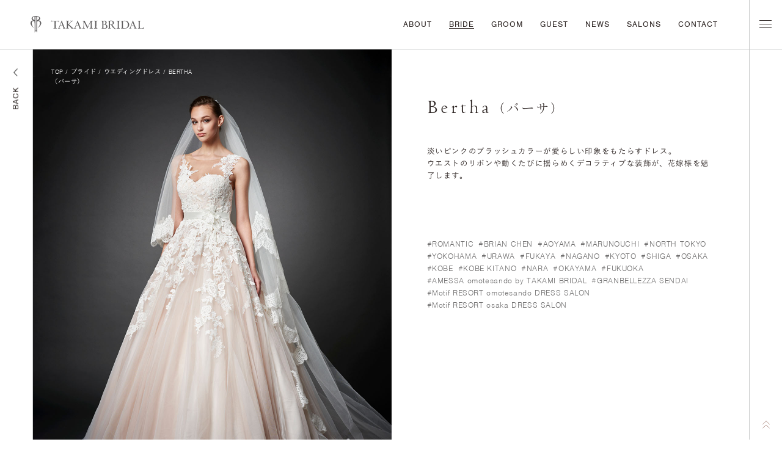

--- FILE ---
content_type: text/html; charset=UTF-8
request_url: https://dress.takami-bridal.com/bride/wedding/detail/9250/
body_size: 15363
content:
<!DOCTYPE html>
<html lang="ja">

<head>
	
<script async src="https://www.googletagmanager.com/gtag/js?id=UA-12332436-1"></script>
<script>
    window.dataLayer = window.dataLayer || [];
    function gtag(){dataLayer.push(arguments);}
    gtag('js', new Date());
    gtag('config', 'UA-12332436-1');
</script>

<!-- Google Tag Manager 20220725-->
<script>(function(w,d,s,l,i){w[l]=w[l]||[];w[l].push({'gtm.start':
new Date().getTime(),event:'gtm.js'});var f=d.getElementsByTagName(s)[0],
j=d.createElement(s),dl=l!='dataLayer'?'&l='+l:'';j.async=true;j.src=
'https://www.googletagmanager.com/gtm.js?id='+i+dl;f.parentNode.insertBefore(j,f);
})(window,document,'script','dataLayer','GTM-PWTK7RC');</script>
<!-- End Google Tag Manager -->
  <meta charset="UTF-8">
  <meta http-equiv="X-UA-Compatible" content="IE=edge">
  <meta name="viewport" content="width=device-width,initial-scale=1.0,minimum-scale=1.0,user-scalable=no">
  <meta name="format-detection" content="telephone=no">
  <title>Bertha（バーサ） | ブライド | TAKAMI BRIDAL | ウエディングドレス・和装・タキシードのレンタル</title>
  <meta name="description" content="淡いピンクのブラッシュカラーが愛らしい印象をもたらすドレス。ウエストのリボンや動くたびに揺らめくデコラティブな装飾が、花嫁様を魅了します。">
  <!-- meta OG -->
  <meta name="twitter:card" content="summary_large_image">
  <meta name="twitter:title" content="Bertha（バーサ） | ブライド | TAKAMI BRIDAL | ウエディングドレス・和装・タキシードのレンタル">
  <meta name="twitter:description" content="淡いピンクのブラッシュカラーが愛らしい印象をもたらすドレス。ウエストのリボンや動くたびに揺らめくデコラティブな装飾が、花嫁様を魅了します。">
  <meta name="twitter:image" content="https://dress.takami-bridal.com/pw6/wp-content/uploads/2025/09/marronnier_1.jpg">
  <meta property="og:type" content="website">
  <meta property="og:title" content="Bertha（バーサ） | ブライド | TAKAMI BRIDAL | ウエディングドレス・和装・タキシードのレンタル">
  <meta property="og:description" content="淡いピンクのブラッシュカラーが愛らしい印象をもたらすドレス。ウエストのリボンや動くたびに揺らめくデコラティブな装飾が、花嫁様を魅了します。">
  <meta property="og:url" content="https://dress.takami-bridal.com/bride/wedding/detail/9250/">
  <meta property="og:image" content="https://dress.takami-bridal.com/pw6/wp-content/uploads/2025/09/marronnier_1.jpg">
  <meta property="og:locale" content="ja_JP">

  <link rel="shortcut icon" href="/assets/img/favicon.ico" type="image/x-icon">
  <link rel="icon" href="/assets/img/favicon.ico" type="image/x-icon">
  <link rel="apple-touch-icon" sizes="180x180" href="/assets/img/apple-touch-icon.png">

  <link rel="stylesheet" href="https://morisawafonts.net/c/01K4XRF81TXRC0WD637ECD2CS5/mf.css">
  <link rel="stylesheet" href="/assets/css/base.css">
  <link rel="stylesheet" href="/assets/css/swiper.min.css">
  <link rel="stylesheet" type="text/css" href="/assets/css/MyFontsWebfontsKit.css">
  <link rel="stylesheet" href="/assets/css/common.css">
  <link rel="stylesheet" href="/assets/css/detail.css">
  <script src="/assets/js/lib.js"></script>
  <script src="/assets/js/common.js"></script>
  <script src="/assets/js/detail.js"></script>
  <script type="application/ld+json">
    {
      "@context": "https://schema.org",
      "@type": "BreadcrumbList",
      "itemListElement": [{
        "@type": "ListItem",
        "position": 1,
        "name": "ブライド",
        "item": "http://takami2020.essentialsinc.com/bride"
      },{
        "@type": "ListItem",
        "position": 2,
        "name": "ROMANTIC",
        "item": "http://takami2020.essentialsinc.com/bride/romantic"
      },{
        "@type": "ListItem",
        "position": 3,
        "name": "detail"
      }]
    }
  </script>
</head>

<body class="detail bride-wedding-list">
<!--linotype-didot-->
  <script>
    (function(d) {
      var config = {
        kitId: 'gjp4yzy',
        scriptTimeout: 3000,
        async: true
      },
      h=d.documentElement,t=setTimeout(function(){h.className=h.className.replace(/\bwf-loading\b/g,"")+" wf-inactive";},config.scriptTimeout),tk=d.createElement("script"),f=false,s=d.getElementsByTagName("script")[0],a;h.className+=" wf-loading";tk.src='https://use.typekit.net/'+config.kitId+'.js';tk.async=true;tk.onload=tk.onreadystatechange=function(){a=this.readyState;if(f||a&&a!="complete"&&a!="loaded")return;f=true;clearTimeout(t);try{Typekit.load(config)}catch(e){}};s.parentNode.insertBefore(tk,s)
    })(document);
  </script>
<header>
  <div class="inner">
    <div class="box-logo">
      <a href="/"><svg xmlns="http://www.w3.org/2000/svg" width="190" height="28" viewBox="0 0 190 28"><g id="logo" transform="matrix(1, 0, 0, 1, -472.014, -755.564)"><g id="グループ_15" data-name="グループ 15"><g id="グループ_13" data-name="グループ 13"><path id="パス_26" data-name="パス 26" d="M483.975,775.745l-.084.042A.366.366,0,0,0,483.975,775.745Zm4.846-11.4a4.016,4.016,0,0,0-3.121-1.557,5.638,5.638,0,0,0,1.941-1.637,2.9,2.9,0,0,0,.422-1.613,3.72,3.72,0,0,0-1.335-2.529,9.826,9.826,0,0,0-5.763-1.446H480.9a9.833,9.833,0,0,0-5.763,1.446,3.718,3.718,0,0,0-1.334,2.529,2.9,2.9,0,0,0,.422,1.613,5.613,5.613,0,0,0,1.941,1.637,4.013,4.013,0,0,0-3.121,1.557,5.116,5.116,0,0,0-.753,4.808,8.9,8.9,0,0,0,.757,1.674,17.574,17.574,0,0,0,1.835,2.382,22.382,22.382,0,0,0,1.918,1.727,11.494,11.494,0,0,0,1.087.808s-.568-.669-1.035-1.275a15.643,15.643,0,0,1-1.67-2.51,9.959,9.959,0,0,1-1.178-4.089,5.819,5.819,0,0,1,.286-1.921,2.66,2.66,0,0,1,1.028-1.521,2.462,2.462,0,0,1,2.475-.347c.779.419.969.749.969,2.259,0,.93.039,1.859.04,2.62V775.1s0,7.978,0,8.465a11.955,11.955,0,0,1,.574-1.318,3.6,3.6,0,0,1,1.048-1.294v.015a.818.818,0,0,1,1,0v-.015a3.583,3.583,0,0,1,1.048,1.294,11.23,11.23,0,0,1,.574,1.318c0-.487,0-8.465,0-8.465v-4.361l0-1.6v-.179c0-.761.04-1.69.04-2.62,0-1.511.19-1.841.969-2.259a2.464,2.464,0,0,1,2.476.347,2.663,2.663,0,0,1,1.027,1.521,5.785,5.785,0,0,1,.286,1.921,9.955,9.955,0,0,1-1.177,4.089,15.762,15.762,0,0,1-1.672,2.51c-.465.606-1.034,1.275-1.034,1.275a11.53,11.53,0,0,0,1.086-.808,22.343,22.343,0,0,0,1.921-1.727,17.817,17.817,0,0,0,1.834-2.382,8.811,8.811,0,0,0,.757-1.674A5.12,5.12,0,0,0,488.822,764.346Zm-12.218-3.17a2.463,2.463,0,0,1-1.009-2.5c.224-.964.855-1.656,2.638-1.833.345-.034.544.062.544.819,0,.539,0,5.044,0,5.044A14.605,14.605,0,0,0,476.6,761.176ZM481.7,779.2s-.031.8-.63.906h-.015a.264.264,0,0,1-.047.005.293.293,0,0,1-.048,0l-.021,0a.059.059,0,0,1-.021,0,.293.293,0,0,1-.048,0,.312.312,0,0,1-.048-.005H480.8c-.6-.1-.631-.906-.631-.906l-.017-.92-.016-19.937a2.559,2.559,0,0,1,.3-1.336l.015-.018a.6.6,0,0,1,.956,0l.016.021a2.533,2.533,0,0,1,.3,1.333l-.015,19.937Zm3.57-18.019a14.613,14.613,0,0,0-2.178,1.535s.005-4.505.005-5.044c0-.757.2-.852.543-.819,1.784.176,2.416.868,2.637,1.833A2.458,2.458,0,0,1,485.266,761.176Zm-1.291,14.569h0Zm-6.082,0a.321.321,0,0,0,.087.042Zm0,0Z" fill="#5f5d5e"/></g><g id="グループ_14" data-name="グループ 14"><path id="パス_27" data-name="パス 27" d="M519.661,763.273l.18.233a6.9,6.9,0,0,0-.481,1.478q-.153.757-.3.758a.556.556,0,0,1-.185-.027c-.052-.017-.079-.036-.079-.058a.152.152,0,0,1,.011-.038.126.126,0,0,0,.011-.047,1.711,1.711,0,0,1,.032-.2,1.47,1.47,0,0,0,.031-.28c0-.339-.223-.572-.67-.7a10.55,10.55,0,0,0-2.463-.19q-.487,0-1.477.074a.451.451,0,0,0-.117.011q-.062,1.3-.1,2.574t-.031,2.523q0,3.633.058,4.833a4.268,4.268,0,0,0,.216,1.462.946.946,0,0,0,.544.345,3.778,3.778,0,0,0,1.017.11.321.321,0,0,1,.19.038c.028.024.042.083.042.175a1.131,1.131,0,0,1-.02.238c-.015.061-.036.09-.064.09-.076,0-.393-.026-.949-.074s-1.066-.074-1.53-.074q-1.3,0-2.744.116c-.245.022-.4.032-.464.032a.246.246,0,0,1-.158-.032.161.161,0,0,1-.032-.116c0-.2.268-.35.8-.435a3.794,3.794,0,0,0,.981-.233,3.451,3.451,0,0,0,.233-1.468q.062-1.3.063-5.506,0-1.727-.043-2.9a14.9,14.9,0,0,0-.115-1.61c-.381-.043-.744-.074-1.093-.1s-.688-.032-1.019-.032a11.109,11.109,0,0,0-1.977.133,1.516,1.516,0,0,0-.924.428,2.261,2.261,0,0,0-.269.514c-.087.222-.157.334-.205.334a.48.48,0,0,1-.212-.047c-.063-.032-.094-.069-.094-.112a6.521,6.521,0,0,1,.3-.689,7.872,7.872,0,0,0,.48-1.325.63.63,0,0,1,.09-.206.317.317,0,0,1,.131-.016,1.351,1.351,0,0,1,.253.021,2.47,2.47,0,0,1,.264.074,4.2,4.2,0,0,0,1.172.18q.865.053,3.819.053,4.01,0,5.408-.069T519.661,763.273Z" fill="#5f5d5e"/><path id="パス_28" data-name="パス 28" d="M527.03,775.09l-1.013-2.84a.4.4,0,0,0-.142-.2.552.552,0,0,0-.291-.058h-3.935a.514.514,0,0,0-.3.063.638.638,0,0,0-.153.255l-.886,2.437c-.035.128-.066.249-.09.366a1.533,1.533,0,0,0-.038.3c0,.383.281.646.845.794s.845.269.845.361a.087.087,0,0,1-.038.085.454.454,0,0,1-.184.022q-.2,0-.934-.063c-.489-.043-.909-.065-1.261-.065a7.981,7.981,0,0,0-1.012.065c-.338.042-.513.063-.528.063a.3.3,0,0,1-.147-.027.109.109,0,0,1-.042-.1c0-.092.083-.163.252-.217a1.89,1.89,0,0,0,.412-.175q.7-.317,2.449-4.8.348-.9.538-1.39.959-2.458,1.572-4.095t.717-2.041c.007-.035.021-.088.042-.159q.127-.454.391-.455.326,0,.453.529c.056.226.106.421.148.583q.221.731,1.267,3.381t2.628,6.5a8.085,8.085,0,0,0,.685,1.4,1.828,1.828,0,0,0,.591.545,2.414,2.414,0,0,0,.316.032c.219.013.327.059.327.137a.58.58,0,0,1-.047.26.14.14,0,0,1-.122.09c-.02,0-.087-.007-.2-.022a14.712,14.712,0,0,0-1.752-.106q-.527,0-1.177.032t-.764.032a.312.312,0,0,0-.117.031.324.324,0,0,1-.1.032.122.122,0,0,1-.1-.043.249.249,0,0,1-.032-.148c0-.113.174-.217.523-.312s.521-.273.521-.535a1.248,1.248,0,0,0-.026-.24A2.448,2.448,0,0,0,527.03,775.09Zm-3.3-8.521c-.007-.013-.013-.032-.021-.053-.063-.128-.113-.191-.147-.191a.131.131,0,0,0-.1.042.476.476,0,0,0-.084.139l-1.7,4.525a.865.865,0,0,0-.052.132.381.381,0,0,0-.021.112c.007.057.019.092.038.105a.411.411,0,0,0,.184.022h3.63a.121.121,0,0,0,.147-.148.424.424,0,0,0-.016-.112.549.549,0,0,0-.047-.121Z" fill="#5f5d5e"/><path id="パス_29" data-name="パス 29" d="M535.974,769.409l4.02,3.6q.674.592,1.8,1.637t1.508,1.318a3.428,3.428,0,0,0,.475.224c.156.057.232.135.232.233a.467.467,0,0,1-.031.175c-.021.052-.046.079-.074.079s-.054,0-.117-.011a8.594,8.594,0,0,0-1.467-.117,19.849,19.849,0,0,0-2.047.106,1.947,1.947,0,0,1-.2.022.179.179,0,0,1-.142-.054.233.233,0,0,1-.047-.158c0-.1.141-.175.422-.229s.422-.143.422-.271c0-.035-.083-.137-.248-.307s-.371-.364-.618-.583q-1.814-1.642-3.287-2.93t-1.6-1.372l-.106-.085-.011-.011a.122.122,0,0,0-.1-.054.084.084,0,0,0-.068.038.152.152,0,0,0-.026.09v.17c0,.12,0,.469-.011,1.044s-.011,1.091-.011,1.542v.657a5.944,5.944,0,0,0,.09,1.325.814.814,0,0,0,.353.477,2.189,2.189,0,0,0,.665.3q.37.1.37.238a.232.232,0,0,1-.043.137.2.2,0,0,1-.137.032c-.028,0-.113-.007-.253-.022q-1.086-.105-2.142-.106c-.386,0-.807.022-1.26.065s-.713.063-.776.063a.2.2,0,0,1-.153-.043.227.227,0,0,1-.036-.148c0-.127.172-.226.516-.3a1.7,1.7,0,0,0,.654-.224,10.946,10.946,0,0,0,.259-2.675q.078-2.315.079-7.264v-.763a3.726,3.726,0,0,0-.084-.975.753.753,0,0,0-.306-.413,1.362,1.362,0,0,0-.57-.207c-.24-.038-.359-.1-.359-.186a.172.172,0,0,1,.059-.148.359.359,0,0,1,.205-.042c.035,0,.143.007.327.022q1.329.105,2.617.1a7.835,7.835,0,0,0,1.361-.116c.064-.007.106-.011.127-.011a.1.1,0,0,1,.1.069.513.513,0,0,1,.031.207c0,.092-.194.2-.586.323a2.021,2.021,0,0,0-.753.354,1.43,1.43,0,0,0-.158.462,7.207,7.207,0,0,0-.075.98q-.03,1.218-.052,2.284c-.013.71-.021,1.246-.021,1.605l.032.117a.319.319,0,0,0,.011.112.036.036,0,0,0,.031.015.206.206,0,0,0,.079-.02.241.241,0,0,0,.07-.043l3.524-3.6a10.882,10.882,0,0,0,1.012-1.118,1.143,1.143,0,0,0,.264-.621c0-.19-.181-.341-.543-.45s-.544-.207-.544-.292a.588.588,0,0,1,.054-.291.18.18,0,0,1,.169-.09h.358a2.727,2.727,0,0,1,.454.063,2.6,2.6,0,0,0,.485.063c.273,0,.673-.02,1.2-.063s.909-.063,1.156-.063a.1.1,0,0,1,.1.069.514.514,0,0,1,.031.207c0,.063-.074.122-.221.179a3.053,3.053,0,0,0-.295.128,2.917,2.917,0,0,0-.956.493,15.807,15.807,0,0,0-1.535,1.394Z" fill="#5f5d5e"/><path id="パス_30" data-name="パス 30" d="M553.7,775.09l-1.012-2.84a.405.405,0,0,0-.142-.2.553.553,0,0,0-.291-.058h-3.936a.509.509,0,0,0-.3.063.608.608,0,0,0-.153.255l-.886,2.437c-.036.128-.066.249-.09.366a1.445,1.445,0,0,0-.037.3c0,.383.281.646.845.794s.843.269.843.361a.089.089,0,0,1-.036.085.462.462,0,0,1-.185.022q-.2,0-.934-.063c-.488-.043-.909-.065-1.26-.065a8,8,0,0,0-1.013.065c-.338.042-.513.063-.527.063a.294.294,0,0,1-.147-.027.11.11,0,0,1-.043-.1c0-.092.084-.163.253-.217a1.918,1.918,0,0,0,.411-.175q.7-.317,2.448-4.8.348-.9.539-1.39.959-2.458,1.571-4.095t.717-2.041c.008-.035.021-.088.043-.159q.127-.454.39-.455.328,0,.454.529c.056.226.1.421.147.583q.221.731,1.267,3.381t2.626,6.5a8.061,8.061,0,0,0,.686,1.4,1.827,1.827,0,0,0,.591.545,2.386,2.386,0,0,0,.316.032c.217.013.327.059.327.137a.56.56,0,0,1-.048.26.138.138,0,0,1-.121.09c-.021,0-.088-.007-.2-.022a14.689,14.689,0,0,0-1.751-.106c-.353,0-.744.011-1.177.032s-.688.032-.764.032a.307.307,0,0,0-.117.031.351.351,0,0,1-.1.032.124.124,0,0,1-.106-.043.261.261,0,0,1-.031-.148c0-.113.174-.217.521-.312s.523-.273.523-.535a1.262,1.262,0,0,0-.027-.24A2.255,2.255,0,0,0,553.7,775.09Zm-3.3-8.521a.427.427,0,0,1-.021-.053c-.063-.128-.113-.191-.147-.191a.129.129,0,0,0-.1.042.478.478,0,0,0-.084.139l-1.7,4.525a.876.876,0,0,0-.054.132.42.42,0,0,0-.02.112.165.165,0,0,0,.036.105.414.414,0,0,0,.185.022h3.63a.121.121,0,0,0,.147-.148.424.424,0,0,0-.016-.112.72.72,0,0,0-.047-.121Z" fill="#5f5d5e"/><path id="パス_31" data-name="パス 31" d="M562.516,763.358a53.856,53.856,0,0,0,3.165,6.656q.792,1.452,1.172,2.193c.1.184.212.413.338.689q.3.594.381.594a9.226,9.226,0,0,0,1.1-1.872q.981-1.87,4.179-8.261c.169.028.345.05.528.063s.432.022.748.022q.835,0,1.689-.074c.1-.007.162-.011.189-.011a.273.273,0,0,1,.174.047.176.176,0,0,1,.059.144.32.32,0,0,1-.074.238.317.317,0,0,1-.223.069,1.691,1.691,0,0,0-1.382.43,5.892,5.892,0,0,0-.327,2.634q0,4.556.137,6.486a5.852,5.852,0,0,0,.465,2.385,1.768,1.768,0,0,0,.807.255c.4.057.6.176.6.36a.342.342,0,0,1-.054.2.159.159,0,0,1-.137.079c-.05,0-.154-.007-.316-.022a16.456,16.456,0,0,0-1.8-.106q-1.371,0-2.859.106c-.219.015-.351.022-.4.022a.16.16,0,0,1-.138-.047.387.387,0,0,1-.031-.186c0-.113.137-.179.412-.2a2.6,2.6,0,0,0,.791-.175,1.427,1.427,0,0,0,.717-.816,7.068,7.068,0,0,0,.19-2.024v-2.852q0-.826-.016-2t-.047-2.724l-.085-.022q-1.488,2.7-2.707,5.119t-1.873,3.953q-.253.572-.507,1.282c-.147.417-.275.626-.379.626s-.2-.167-.306-.5c-.141-.438-.294-.844-.454-1.219s-.582-1.271-1.3-2.708-1.835-3.623-3.339-6.556l-.106.022q-.191,2.248-.28,4.287t-.09,3.693v.2a4.455,4.455,0,0,0,.212,1.78,1.059,1.059,0,0,0,.8.455c.169.057.366.117.591.18.253.071.379.163.379.276a.149.149,0,0,1-.036.116.208.208,0,0,1-.133.032q-.052,0-.834-.063t-1.519-.065c-.485,0-.979.022-1.477.065s-.756.063-.771.063-.034-.005-.036-.016a.923.923,0,0,1-.016-.132q0-.192.627-.377a3.523,3.523,0,0,0,.956-.408,6.728,6.728,0,0,0,.58-2.968q.01-.255.02-.392.117-1.684.18-3.184t.063-2.527a6.052,6.052,0,0,0-.227-1.977,1.468,1.468,0,0,0-.786-.843,3.656,3.656,0,0,0-.924-.206q-.491-.048-.491-.166a.106.106,0,0,1,.043-.1.457.457,0,0,1,.2-.027c.035,0,.13,0,.286.011q1.1.075,2.11.074.338,0,1.255-.063C562.323,763.364,562.438,763.358,562.516,763.358Z" fill="#5f5d5e"/><path id="パス_32" data-name="パス 32" d="M583.541,763.294a.594.594,0,0,1,.243.027c.028.018.043.058.043.121,0,.128-.18.225-.539.292a1.668,1.668,0,0,0-.8.333,3.054,3.054,0,0,0-.406,1.691q-.111,1.436-.111,5.474,0,.509-.011,1.278t-.011,1.044a7.3,7.3,0,0,0,.18,1.977q.179.545.634.545a2.878,2.878,0,0,1,.9.079.314.314,0,0,1,.165.314.242.242,0,0,1-.043.168.307.307,0,0,1-.2.043h-.106q-.275,0-1.235-.063t-1.635-.065c-.323,0-.748.022-1.271.065s-.9.063-1.114.063a.116.116,0,0,1-.1-.038.312.312,0,0,1-.031-.174.536.536,0,0,1,.063-.314.24.24,0,0,1,.2-.079,3.866,3.866,0,0,0,1.013-.1.772.772,0,0,0,.475-.314,3.432,3.432,0,0,0,.243-1.208q.064-.858.063-3.529v-.955q0-3.708-.121-4.688a1.906,1.906,0,0,0-.428-1.215,1.842,1.842,0,0,0-.9-.238c-.4-.024-.606-.1-.606-.217a.372.372,0,0,1,.063-.238.24.24,0,0,1,.2-.079h.106a10.024,10.024,0,0,1,1.055.085,10.121,10.121,0,0,0,1.109.085q.664,0,1.64-.085T583.541,763.294Z" fill="#5f5d5e"/><path id="パス_33" data-name="パス 33" d="M595.212,763.294a4.652,4.652,0,0,1,2.953.854,2.73,2.73,0,0,1,1.087,2.262,2.614,2.614,0,0,1-.527,1.654,3.555,3.555,0,0,1-1.583,1.081,1.283,1.283,0,0,1-.295.085c-.134.035-.2.074-.2.116s.126.071.379.128a6.062,6.062,0,0,1,.654.179,4.6,4.6,0,0,1,2.164,1.379,3.225,3.225,0,0,1,.771,2.13,3.056,3.056,0,0,1-1.261,2.56,5.487,5.487,0,0,1-3.4.959q-.348,0-1.287-.063t-1.5-.065a20.766,20.766,0,0,0-2.142.106c-.106.015-.169.022-.19.022a.273.273,0,0,1-.169-.032.129.129,0,0,1-.032-.1c0-.1.106-.183.318-.233a2.5,2.5,0,0,0,.568-.2.757.757,0,0,0,.35-.567,14.231,14.231,0,0,0,.083-2.02V768a24.8,24.8,0,0,0-.11-2.995,1.469,1.469,0,0,0-.406-.939,1.3,1.3,0,0,0-.58-.233c-.26-.048-.39-.1-.39-.159a.914.914,0,0,1,.036-.26c.024-.081.055-.121.09-.121a.617.617,0,0,1,.137.032,4.549,4.549,0,0,0,1.288.179q.631,0,1.7-.105C594.432,763.329,594.931,763.294,595.212,763.294Zm-1.446,5.966c.056,0,.133,0,.227.011s.164.011.206.011a3.654,3.654,0,0,0,2.358-.652,2.354,2.354,0,0,0,.8-1.934,2.893,2.893,0,0,0-.717-2.041,2.437,2.437,0,0,0-1.878-.778q-.686,0-.838.185a2.149,2.149,0,0,0-.154,1.076v4.123Zm0,.594v1.07q0,1.919.038,3.184a10.52,10.52,0,0,0,.09,1.437.666.666,0,0,0,.453.423,4.222,4.222,0,0,0,3.476-.65,2.806,2.806,0,0,0,.85-2.179,3.116,3.116,0,0,0-1.018-2.459,4.049,4.049,0,0,0-2.78-.9c-.19,0-.377.005-.56.016S593.949,769.826,593.766,769.854Z" fill="#5f5d5e"/><path id="パス_34" data-name="パス 34" d="M608.656,770.035a31.44,31.44,0,0,0,2.617,3.975,10.167,10.167,0,0,0,2.4,2.3,2.93,2.93,0,0,0,.933.424c.3.071.449.156.449.255a.162.162,0,0,1-.048.128.213.213,0,0,1-.142.042h-.137c-.028,0-.091,0-.19.011s-.186.011-.264.011a5.539,5.539,0,0,1-3.715-1.659,20.729,20.729,0,0,1-3.8-5.2h-.57c-.176,0-.374-.008-.6-.026s-.465-.044-.733-.079c-.007.148-.013.382-.02.7s-.011.571-.011.747v.742a27.985,27.985,0,0,0,.084,2.8,1.451,1.451,0,0,0,.306.863,1.721,1.721,0,0,0,.7.224q.454.063.454.275a.338.338,0,0,1-.021.09c-.007.011-.028.016-.063.016l-.834-.063q-.823-.065-1.614-.065a12.854,12.854,0,0,0-1.847.128c-.084.013-.137.021-.158.021a.132.132,0,0,1-.1-.038.166.166,0,0,1-.032-.112c0-.112.082-.207.243-.285a3.606,3.606,0,0,0,.37-.191.756.756,0,0,0,.554-.513,7.257,7.257,0,0,0,.153-1.924v-5.119q0-2.84-.09-3.576c-.059-.491-.168-.79-.322-.9a1.511,1.511,0,0,0-.67-.186c-.312-.032-.469-.108-.469-.228a.333.333,0,0,1,.036-.186c.026-.032.09-.047.2-.047.028,0,.091,0,.19.009a9.673,9.673,0,0,0,1.15.074,17,17,0,0,0,1.8-.154,17.223,17.223,0,0,1,1.963-.153,5.3,5.3,0,0,1,3.361.991,3.16,3.16,0,0,1,1.26,2.612,3.018,3.018,0,0,1-.728,2.014A4.091,4.091,0,0,1,608.656,770.035Zm-3.81-.456a6.093,6.093,0,0,0,.744.139,5.811,5.811,0,0,0,.692.042,3.541,3.541,0,0,0,2.385-.72,2.573,2.573,0,0,0,.832-2.056,3.419,3.419,0,0,0-.827-2.347,2.627,2.627,0,0,0-2.052-.938,3.259,3.259,0,0,0-1.156.164.682.682,0,0,0-.48.471,12.55,12.55,0,0,0-.1,1.606Q604.848,767.258,604.847,769.578Z" fill="#5f5d5e"/><path id="パス_35" data-name="パス 35" d="M621.256,763.294a.6.6,0,0,1,.243.027c.028.018.042.058.042.121,0,.128-.18.225-.538.292a1.679,1.679,0,0,0-.8.333c-.2.17-.331.734-.406,1.691s-.11,2.782-.11,5.474q0,.509-.011,1.278t-.011,1.044a7.3,7.3,0,0,0,.18,1.977c.119.364.331.545.633.545a2.889,2.889,0,0,1,.9.079.316.316,0,0,1,.164.314.243.243,0,0,1-.042.168.312.312,0,0,1-.2.043h-.1q-.276,0-1.236-.063t-1.635-.065q-.485,0-1.271.065t-1.113.063a.116.116,0,0,1-.1-.038.3.3,0,0,1-.032-.174.534.534,0,0,1,.064-.314.24.24,0,0,1,.2-.079,3.88,3.88,0,0,0,1.013-.1.772.772,0,0,0,.475-.314,3.464,3.464,0,0,0,.243-1.208q.062-.858.063-3.529v-.955q0-3.708-.122-4.688a1.9,1.9,0,0,0-.426-1.215,1.842,1.842,0,0,0-.9-.238q-.607-.036-.607-.217a.371.371,0,0,1,.064-.238.24.24,0,0,1,.2-.079h.106a10.024,10.024,0,0,1,1.055.085,10.124,10.124,0,0,0,1.107.085q.666,0,1.641-.085T621.256,763.294Z" fill="#5f5d5e"/><path id="パス_36" data-name="パス 36" d="M625.157,763.612q.38,0,1.772-.159a21.469,21.469,0,0,1,2.4-.159,10.164,10.164,0,0,1,2.685.312,6.441,6.441,0,0,1,2.085,1,6.854,6.854,0,0,1,2.1,2.416,6.579,6.579,0,0,1,.733,3.063,5.966,5.966,0,0,1-2.178,4.717,8.244,8.244,0,0,1-5.577,1.876q-.623,0-1.768-.063t-1.672-.065c-.479,0-.977.022-1.5.065s-.8.063-.834.063a.272.272,0,0,1-.164-.032.185.185,0,0,1-.036-.137c.007-.128.141-.2.4-.228a1.376,1.376,0,0,0,.591-.164,1.464,1.464,0,0,0,.353-.9,19.469,19.469,0,0,0,.1-2.417q0-.444-.011-1.728t-.011-2.119q0-3.042-.1-3.816t-.375-.932a1.706,1.706,0,0,0-.586-.207c-.243-.046-.363-.129-.363-.249a.167.167,0,0,1,.074-.159.612.612,0,0,1,.275-.042h.148c.147,0,.381.011.7.031S624.974,763.612,625.157,763.612Zm1.287,5.861v1.367q0,2.151.038,3.233a5.261,5.261,0,0,0,.121,1.26q.159.329.954.547a7.312,7.312,0,0,0,1.9.217,4.986,4.986,0,0,0,3.931-1.637,6.435,6.435,0,0,0,1.451-4.425,6.269,6.269,0,0,0-1.61-4.457,5.485,5.485,0,0,0-4.2-1.722,6.7,6.7,0,0,0-1.551.164,1.433,1.433,0,0,0-.823.376,6.7,6.7,0,0,0-.143,1.5Q626.446,767.257,626.444,769.473Z" fill="#5f5d5e"/><path id="パス_37" data-name="パス 37" d="M646.086,775.09l-1.013-2.84a.389.389,0,0,0-.142-.2.552.552,0,0,0-.291-.058h-3.935a.517.517,0,0,0-.3.063.638.638,0,0,0-.153.255l-.886,2.437c-.035.128-.066.249-.09.366a1.538,1.538,0,0,0-.038.3c0,.383.282.646.845.794s.845.269.845.361a.087.087,0,0,1-.038.085.454.454,0,0,1-.184.022q-.2,0-.934-.063c-.489-.043-.909-.065-1.261-.065a7.98,7.98,0,0,0-1.012.065c-.338.042-.513.063-.527.063a.3.3,0,0,1-.149-.027.109.109,0,0,1-.042-.1c0-.092.083-.163.253-.217a1.9,1.9,0,0,0,.41-.175q.7-.317,2.449-4.8.348-.9.538-1.39.959-2.458,1.572-4.095t.717-2.041c.007-.035.021-.088.042-.159.084-.3.216-.455.391-.455q.326,0,.453.529c.056.226.106.421.147.583q.223.731,1.267,3.381t2.627,6.5a7.962,7.962,0,0,0,.686,1.4,1.81,1.81,0,0,0,.59.545,2.414,2.414,0,0,0,.316.032c.219.013.327.059.327.137a.58.58,0,0,1-.047.26.139.139,0,0,1-.121.09c-.021,0-.089-.007-.2-.022a14.71,14.71,0,0,0-1.752-.106q-.527,0-1.177.032t-.764.032a.3.3,0,0,0-.115.031.351.351,0,0,1-.1.032.124.124,0,0,1-.106-.043.249.249,0,0,1-.032-.148c0-.113.174-.217.523-.312s.521-.273.521-.535a1.248,1.248,0,0,0-.026-.24A2.458,2.458,0,0,0,646.086,775.09Zm-3.3-8.521c-.007-.013-.013-.032-.021-.053-.063-.128-.111-.191-.147-.191a.134.134,0,0,0-.1.042.48.48,0,0,0-.083.139l-1.7,4.525a1.039,1.039,0,0,0-.052.132.383.383,0,0,0-.021.112.163.163,0,0,0,.038.105.414.414,0,0,0,.185.022h3.629a.121.121,0,0,0,.149-.148.492.492,0,0,0-.016-.112.638.638,0,0,0-.048-.121Z" fill="#5f5d5e"/><path id="パス_38" data-name="パス 38" d="M661.275,776.68a8.128,8.128,0,0,0-.865-.1q-.5-.032-1.657-.032h-2.817q-1.774,0-3.735.106c-.311.015-.5.022-.58.022a.366.366,0,0,1-.206-.043.168.168,0,0,1-.058-.148c.007-.113.117-.19.327-.233a3.087,3.087,0,0,0,.538-.137.748.748,0,0,0,.5-.493,5.2,5.2,0,0,0,.131-1.458q0-.275-.009-1.128c-.008-.568-.011-1.054-.011-1.457q0-3.571-.079-5.347a8.733,8.733,0,0,0-.248-2.168.952.952,0,0,0-.655-.275c-.33-.043-.495-.089-.495-.139a.792.792,0,0,1,.036-.244c.019-.035.059-.052.122-.052.021,0,.087.007.2.021a13.376,13.376,0,0,0,1.677.105q1.1,0,2.353-.105c.2-.015.334-.021.39-.021h.063c.056,0,.093.012.107.038a.373.373,0,0,1,.02.153c0,.092-.159.164-.48.217a1.9,1.9,0,0,0-.8.3q-.233.065-.316.657a25.332,25.332,0,0,0-.086,2.693v.668q0,3.423.037,5.177a16.459,16.459,0,0,0,.111,2.071.594.594,0,0,0,.428.467,4.758,4.758,0,0,0,1.282.116,14.4,14.4,0,0,0,3.118-.3,2.8,2.8,0,0,0,1.63-.742,2.286,2.286,0,0,0,.3-.657c.08-.269.159-.4.237-.4a.341.341,0,0,1,.185.031.188.188,0,0,1,.038.139,4.679,4.679,0,0,1-.312,1.32Q661.391,776.213,661.275,776.68Z" fill="#5f5d5e"/></g></g></g></svg>
			<!--<img src="/assets/img/common/img-headerlogo-white.png" alt="TAKAMI BRIDAL SINCE 1923" class="logo-white"><img src="/assets/img/common/img-headerlogo-brown.png" alt="TAKAMI BRIDAL SINCE 1923" class="logo-brown">--></a>
    </div>
    <nav class="box-menu pc-only">
      <ul>
        <li><a href="/about/" class="animation-underline">ABOUT</a></li>
        <li>
          <a href="/bride/wedding/" class="animation-underline" data-submenu="box-bride">BRIDE</a>
        </li>
        <li><a href="/groom/" class="animation-underline" data-submenu="box-groom">GROOM</a></li>
        <li><a href="/guest/" class="animation-underline" data-submenu="box-guest">GUEST</a></li>
        <li><a href="/news/" class="animation-underline" >NEWS</a></li>
        <li><a href="/salons/directshop/" class="animation-underline" data-submenu="box-salon">SALONS</a></li>
        <li><a href="/contact/" class="animation-underline">CONTACT</a></li>
      </ul>
    </nav>
    <div class="box-menubutton">
      <div class="btn-menu">
        <a href="#">
          <div class="menu-inner">
            <span></span>
            <span></span>
            <span></span>
          </div>
        </a>
      </div>
    </div>
  </div>
</header>

<div id="box-common-drawer">
  <div id="btn-menu-close" class="btn-menu-close">
    <a href="#">
      <div class="menu-inner">
        <span></span>
        <span></span>
      </div>
    </a>
  </div>
  <div class="box-inner">
    <div class="box-top">
      <ul>
        <li><a href="/about/">ABOUT</a></li>
        <li class="submenu">
					<span class="open">+</span>
					<span class="close">-</span>
          <a href="#">BRIDE</a>
          <ul>
            <li><a href="/bride/wedding/">WEDDING DRESS</a></li>
            <li><a href="/bride/color/">COLOR DRESS</a></li>
            <li><a href="/bride/wasou/">WASOU</a></li>
            <li><a href="/bride/accessories/">ACCESSORIES</a></li>
            <li class="image"><img src="/assets/img/common/img-menu01.jpg" alt=""></li>
          </ul>
        </li>
        <li><a href="/groom/">GROOM</a></li>
        <li><a href="/guest/">GUEST</a></li>
        <li class="submenu">
					<span class="open">+</span>
					<span class="close">-</span>
          <a href="#">SERVICES</a>
          <ul>
            <li>
              <dl>
                <dt>PHOTO SERVICE</dt>
                <dd><a href="https://wedding.takami-photo.com/" target="_blank">PHOTO FOR WEDDING</a></dd>
                <dd><a href="https://lifestyle.wasou.salon/" target="_blank">PHOTO FOR LIFESTYLE</a></dd>
								<dd><a href="https://photowhite.jp/" target="_blank">PHOTO STUDIO</a></dd>
              </dl>
            </li>
            <li>
              <dl>
                <dt>WEDDING SERVICE</dt>
                <dd><span>WEDDING DESK <span >(式場紹介サービス)</span></dd>
                <dd><a href="https://dress.takami-bridal.com/special/desk/aoyama.php" target="_blank"><span>東京</span></a></dd>
                <dd><a href="https://dress.takami-bridal.com/special/desk/yokohama.php" target="_blank"><span>神奈川</span></a></dd>
                <dd><a href="https://dress.takami-bridal.com/special/desk/nagoya.php" target="_blank"><span>名古屋</span></a></dd>
                <dd><a href="https://dress.takami-bridal.com/special/desk/kyoto.php" target="_blank"><span>京都</span></a></dd>
                <dd><a href="https://dress.takami-bridal.com/special/desk/osaka.php" target="_blank"><span>大阪</span></a></dd>
                <dd><a href="https://dress.takami-bridal.com/special/desk/kobe.php" target="_blank"><span>神戸</span></a></dd>
                <dd><a href="https://dress.takami-bridal.com/special/desk/kyushu.php" target="_blank"><span>福岡</span></a></dd>
              </dl>
            </li>
            <li>
              <dl>
                <dt>JAPANESE STYLE</dt>
                <dd><a href="https://kyo-wakon.wasou.salon/" target="_blank">神社婚<span> (京都) </span></a></dd>
                <dd><a href="https://lifestyle.wasou.salon/" target="_blank">WASOU</a></dd>
              </dl>
            </li>
            <li>
              <dl>
                <dt>CHAPEL STYLE</dt>
								<dd><a href="https://www.le-anges.gr.jp/" target="_blank">南青山ル・アンジェ教会</a></dd>
								<dd><a href="https://www.anges-nagoya.com/" target="_blank">覚王山ル・アンジェ教会</a></dd>
								<dd><a href="https://www.anges-kyoto.com/" target="_blank">北山ル・アンジェ教会</a></dd>
								<dd><a href="https://www.northern-church.gr.jp/" target="_blank">京都ノーザンチャーチ北山教会</a></dd>
								<dd><a href="https://www.anges-akasaka.com/" target="_blank">赤坂ル・アンジェ教会</a></dd>
              </dl>
            </li>
            <li class="image"><img src="/assets/img/common/img-menu02.jpg" alt=""></li>
          </ul>
        </li>
        <li><a href="/news/">NEWS</a></li>
        <li class="submenu">
					<span class="open">+</span>
					<span class="close">-</span>
          <a href="#">SALONS</a>
          <ul>
            <li><a href="/salons/directshop/">DIRECT SHOP</a></li>
            <li><a href="/salons/inshop/">IN SHOP</a></li>
            <li class="image"><img src="/assets/img/common/img-menu03.jpg" alt=""></li>
          </ul>
        </li>
        <li><a href="/qa/">Q &amp; A</a></li>
        <li><a href="/contact/">CONTACT</a></li>
      </ul>
    </div>
    <div class="box-bottom">
      <p class="btn"><a href="/file/takamibridal_catalog.pdf" target="_blank">DOWNLOAD CATALOG</a></p>
    </div>
    <div class="box-sns">
      <ul>
        <li class="instagram"><p><a href="https://www.instagram.com/takamibridal_costume/" target="_blank"><span><img src="/assets/img/common/icon-instagram.svg" alt="INSTAGRAM"></span>INSTAGRAM</a></p></li>
        <li class="facebook"><p><a href="https://www.facebook.com/TAKAMIBRIDAL1923" target="_blank"><span><img src="/assets/img/common/icon-facebook.svg" alt="FACEBOOK"></span>FACEBOOK</a></p></li>
      </ul>
    </div>
  </div>
</div>
<div id="box-common-menu-cover"></div>

<nav id="side-menu" class="pc-only">
  <ul>
    <li>EXPLORE STYLE</li>
    <li><a href="/bride/wedding/romantic/"><span></span>ROMANTIC<span></span></a></li>
    <li><a href="/bride/wedding/classic/"><span></span>CLASSIC<span></span></a></li>
    <li><a href="/bride/wedding/playful/"><span></span>PLAYFUL<span></span></a></li>
  </ul>
</nav><div class="box-page-wrapper">
  <div class="box-breadcrumb-list">
	      <ol>
      <li>
        <a href="/">
          <span>TOP</span>
        </a>
      </li>
	            <li>
          <a href="/bride/">
            <span>ブライド</span>
          </a>
        </li>
	              <li>
          <a href="/bride/wedding/">
            <span>ウエディングドレス</span>
          </a>
        </li>
	              <li>
          <a href="/bride/wedding/detail/9250/">
            <span>BERTHA（バーサ）</span>
          </a>
        </li>
	          </ol>
  </div>
  <section id="bride-detail">
    <div class="box-inner">
      <p class="txt-link"><a href="javascript:history.back();">BACK<img src="/assets/img/detail/icon-back.svg" alt=""></a></p>
      <div class="box-top">
        <div class="box-left">
          <div class="slider-inner">
            <ul class="swiper-wrapper">
                <li class="swiper-slide animation animation-masking">
    <div class="box-image img-zoom">
      <img loading="lazy" src="https://dress.takami-bridal.com/pw6/wp-content/uploads/2020/11/Bertha_1.jpg" alt="Bertha（バーサ）">
    </div>
  </li>  <li class="swiper-slide animation animation-masking">
    <div class="box-image img-zoom">
      <img loading="lazy" src="https://dress.takami-bridal.com/pw6/wp-content/uploads/2020/11/Bertha_2.jpg" alt="Bertha（バーサ）">
    </div>
  </li>  <li class="swiper-slide animation animation-masking">
    <div class="box-image img-zoom">
      <img loading="lazy" src="https://dress.takami-bridal.com/pw6/wp-content/uploads/2020/11/Bertha_3.jpg" alt="Bertha（バーサ）">
    </div>
  </li><!--              <li class="swiper-slide">-->
<!--                <div class="box-image animation animation-masking">-->
<!--                  <img class="lazyload" data-src="/assets/img/detail/img-detail01.jpg" alt="">-->
<!--                </div>-->
<!--              </li>-->
<!--              <li class="swiper-slide">-->
<!--                <div class="box-image animation animation-masking">-->
<!--                  <img class="lazyload" data-src="/assets/img/detail/img-detail02.jpg" alt="">-->
<!--                </div>-->
<!--              </li>-->
<!--              <li class="swiper-slide">-->
<!--                <div class="box-image animation animation-masking">-->
<!--                  <img class="lazyload" data-src="/assets/img/detail/img-detail03.jpg" alt="">-->
<!--                </div>-->
<!--              </li>-->
<!--              <li class="swiper-slide">-->
<!--                <div class="box-image animation animation-masking">-->
<!--                  <img class="lazyload" data-src="/assets/img/detail/img-detail04.jpg" alt="">-->
<!--                </div>-->
<!--              </li>-->
            </ul>
            <div class="swiper-pagination"></div>
          </div>
        </div>
        <div class="box-right">
<!--          <h1>TAKAMI BRIDAL</h1>-->
          <h1 class="animation animation-masking">Bertha（バーサ）</h1>
          <p class="box-description animation animation-masking">
            淡いピンクのブラッシュカラーが愛らしい印象をもたらすドレス。<br>ウエストのリボンや動くたびに揺らめくデコラティブな装飾が、花嫁様を魅了します。<br><!--            トップを埋め尽くす贅沢なインド刺繍がラグジュアリーな輝きを放つドレス。<br>チュールを一枚一枚花びらのように見立てた立体感のあるフリルの装飾をスカート全体に施し、クチュール感溢れる一着に仕上げました。惜しげもなく散りばめられたビーズとスカートの華やかさは圧倒的な存在感で会場の視線を釘付けにします。-->
          </p>
          <div  class="box-material animation animation-masking">
            <div class="box-row">
<!--              <div class="box-cell">Colour</div><div class="box-cell">アイボリー</div>-->
              <div class="box-cell"></div><div class="box-cell"></div>
            </div>
            <div class="box-row">
<!--              <div class="box-cell">Silhouette</div><div class="box-cell">Aライン</div>-->
              <div class="box-cell"></div><div class="box-cell"></div>
            </div>
            <div class="box-row">
<!--              <div class="box-cell">Material</div><div class="box-cell">インド刺繍<br>チュール</div>-->
              <div class="box-cell"></div><div class="box-cell"></div>
            </div>
          </div>
          <div class="box-bottomwrap">
            <div class="box-hash animation animation-masking">
              <a href="/bride/wedding/romantic/">#ROMANTIC</a><a href="/bride/wedding/?brand=brian-chen">#BRIAN CHEN</a><a href="/bride/wedding/?shop=aoyama">#AOYAMA</a><a href="/bride/wedding/?shop=marunouchi">#MARUNOUCHI</a><a href="/bride/wedding/?shop=north-tokyo">#NORTH TOKYO</a><a href="/bride/wedding/?shop=yokohama">#YOKOHAMA</a><a href="/bride/wedding/?shop=urawa">#URAWA</a><a href="/bride/wedding/?shop=fukaya">#FUKAYA</a><a href="/bride/wedding/?shop=nagano">#NAGANO</a><a href="/bride/wedding/?shop=kyoto">#KYOTO</a><a href="/bride/wedding/?shop=shiga">#SHIGA</a><a href="/bride/wedding/?shop=osaka">#OSAKA</a><a href="/bride/wedding/?shop=kobe">#KOBE</a><a href="/bride/wedding/?shop=kobe-kitano">#KOBE KITANO</a><a href="/bride/wedding/?shop=nara">#NARA</a><a href="/bride/wedding/?shop=okayama">#OKAYAMA</a><a href="/bride/wedding/?shop=fukuoka">#FUKUOKA</a><a href="/bride/wedding/?shop=amessa-omotesando-by-takami-bridal">#AMESSA omotesando by TAKAMI BRIDAL</a><a href="/bride/wedding/?shop=granbellezza-produced-by-takami-bridal">#GRANBELLEZZA SENDAI</a><a href="/bride/wedding/?shop=motif-resort-omotesando-dress-salon">#Motif RESORT omotesando DRESS SALON</a><a href="/bride/wedding/?shop=motif-resort-osaka-dress-salon">#Motif RESORT osaka DRESS SALON</a>  <!--            <a href="/bride-wedding-list/">#CLASSIC</a>-->
  <!--            <a href="/bride-wedding-list/">#TAKAMIBRIDAL</a>-->
  <!--            <a href="/bride-wedding-list/">#TAKAMI BRIDAL AOYAMA</a>-->
            </div>
            <div class="box-button-wrapper">
              <div class="box-button animation animation-masking">
                <p class="btn"><a href="/salons/directshop/" target="_blank">MAKE AN APPOINTMENT</a></p>
              </div>
              <div class="box-button animation animation-masking">
                <p class="btn"><a href="/contact/">CONTACT</a></p>
              </div>
            </div>
          </div>
        </div>
      </div>
      <div class="box-bottom animation animation-masking">
        <h2>YOU MAY ALSO LIKE</h2>
        <ul>
	        <li class="animation animation-masking"><div class="box-image img-zoom"><a href="/bride/wedding/detail/11623/"><img loading="lazy" src="https://dress.takami-bridal.com/pw6/wp-content/uploads/2025/09/rosalie_1.jpg" alt=" Rosalie （ロザリー）"></a></div></li><li class="animation animation-masking"><div class="box-image img-zoom"><a href="/bride/wedding/detail/11645/"><img loading="lazy" src="https://dress.takami-bridal.com/pw6/wp-content/uploads/2025/09/peony_1.jpg" alt="Peony（ピアニー）"></a></div></li><li class="animation animation-masking"><div class="box-image img-zoom"><a href="/bride/wedding/detail/11631/"><img loading="lazy" src="https://dress.takami-bridal.com/pw6/wp-content/uploads/2025/09/bifera_1.jpg" alt="Bifera（ビフェラ）"></a></div></li><li class="animation animation-masking"><div class="box-image img-zoom"><a href="/bride/wedding/detail/11638/"><img loading="lazy" src="https://dress.takami-bridal.com/pw6/wp-content/uploads/2025/09/marronnier_1.jpg" alt="Marronnier（マロニエ）"></a></div></li><!--          <li><div class="box-image animation animation-masking"><a href="/detail/"><img class="lazyload" data-src="/assets/img/detail/img-detail05.jpg" alt=""></a></div></li>-->
        </ul>
      </div>
    </div>
  </section>
  <div id="side-jump" class="pc-only">
    <a href="#"><img src="/assets/img/common/icon-footer-jump-side.svg" alt=""></a>
  </div>
</div>
<footer>
  <div class="box-inner">
    <div class="box-sns">
      <ul>
        <li class="sns-instagram"><a href="https://www.instagram.com/takamibridal_costume/" target="_blank"><svg xmlns="http://www.w3.org/2000/svg" width="14" height="14" viewBox="0 0 14 14"><g id="グループ_1" data-name="グループ 1" transform="translate(-418.467 -551.539)"><path id="パス_2" data-name="パス 2" d="M429.073,551.539H421.86a3.393,3.393,0,0,0-3.393,3.393v7.214a3.393,3.393,0,0,0,3.393,3.393h7.212a3.394,3.394,0,0,0,3.395-3.393v-7.214A3.4,3.4,0,0,0,429.073,551.539Zm2.377,10.607a2.382,2.382,0,0,1-2.377,2.376H421.86a2.379,2.379,0,0,1-2.376-2.376v-7.214a2.378,2.378,0,0,1,2.376-2.376h7.212a2.381,2.381,0,0,1,2.377,2.376Z" fill="#2f2725"/><path id="パス_3" data-name="パス 3" d="M425.467,555.073a3.754,3.754,0,1,0,3.754,3.754A3.754,3.754,0,0,0,425.467,555.073Zm0,6.491a2.737,2.737,0,1,1,2.736-2.738A2.742,2.742,0,0,1,425.467,561.565Z" fill="#2f2725"/><path id="パス_4" data-name="パス 4" d="M429.361,553.779a.865.865,0,1,0,.866.864A.864.864,0,0,0,429.361,553.779Z" fill="#2f2725"/></g></svg><span>INSTAGRAM</span></a></li>
        <li class="sns-facebook"><a href="https://www.facebook.com/TAKAMIBRIDAL1923" target="_blank"><svg xmlns="http://www.w3.org/2000/svg" width="14" height="14" viewBox="0 0 14 14"><path id="パス_1" data-name="パス 1" d="M492.769,547.553a7.047,7.047,0,0,0-1.093,14v-4.921H489.9V554.6h1.778v-1.551a2.479,2.479,0,0,1,2.644-2.741,10.658,10.658,0,0,1,1.567.138v1.734h-.882a1.014,1.014,0,0,0-1.141,1.1v1.32h1.941l-.311,2.036h-1.63v4.921a7.047,7.047,0,0,0-1.095-14Z" transform="translate(-485.769 -547.553)" fill="#2f2725"/></svg><span>FACEBOOK</span></a></li>
      </ul>
    </div>
    <div class="box-link">
      <ul>
        <li><a href="https://www.takami-bridal.co.jp/" target="_blank"><svg xmlns="http://www.w3.org/2000/svg" xmlns:xlink="http://www.w3.org/1999/xlink" width="10" height="10" viewBox="0 0 10 10"><defs><clipPath id="clip-path"><rect id="長方形_1" data-name="長方形 1" width="10" height="10" transform="translate(0 0)" fill="none"/></clipPath></defs><g id="グループ_1" data-name="グループ 1" transform="translate(0 0)" clip-path="url(#clip-path)"><path id="パス_1" data-name="パス 1" d="M6.53.584a.337.337,0,0,0,.234.094H8.846L4.1,5.428a.332.332,0,0,0-.085.111.337.337,0,0,0,.043.357.327.327,0,0,0,.12.094.334.334,0,0,0,.143.032.339.339,0,0,0,.213-.076A.327.327,0,0,0,4.572,5.9l4.75-4.75V3.227a.339.339,0,0,0,.334.339h.005A.339.339,0,0,0,10,3.232h0V.339A.337.337,0,0,0,9.661,0H6.749a.343.343,0,0,0-.23.1.335.335,0,0,0-.094.234V.354a.341.341,0,0,0,.1.23" fill="#2f2725"/><path id="パス_2" data-name="パス 2" d="M10,5a.339.339,0,0,0-.334-.339H9.661a.339.339,0,0,0-.339.334h0v4.33H.676V.677H5A.337.337,0,0,0,5.341.344V.339A.337.337,0,0,0,5.007,0H.306A.339.339,0,0,0,0,.339H0V9.662A.339.339,0,0,0,.339,10H9.661A.339.339,0,0,0,10,9.662V5Z" fill="#2f2725"/></g></svg>
<span>COMPANY</span></a></li>
        <li><a href="https://www.takami-bridal.co.jp/sitepolicy/" target="_blank"><svg xmlns="http://www.w3.org/2000/svg" xmlns:xlink="http://www.w3.org/1999/xlink" width="10" height="10" viewBox="0 0 10 10"><defs><clipPath id="clip-path"><rect id="長方形_1" data-name="長方形 1" width="10" height="10" transform="translate(0 0)" fill="none"/></clipPath></defs><g id="グループ_1" data-name="グループ 1" transform="translate(0 0)" clip-path="url(#clip-path)"><path id="パス_1" data-name="パス 1" d="M6.53.584a.337.337,0,0,0,.234.094H8.846L4.1,5.428a.332.332,0,0,0-.085.111.337.337,0,0,0,.043.357.327.327,0,0,0,.12.094.334.334,0,0,0,.143.032.339.339,0,0,0,.213-.076A.327.327,0,0,0,4.572,5.9l4.75-4.75V3.227a.339.339,0,0,0,.334.339h.005A.339.339,0,0,0,10,3.232h0V.339A.337.337,0,0,0,9.661,0H6.749a.343.343,0,0,0-.23.1.335.335,0,0,0-.094.234V.354a.341.341,0,0,0,.1.23" fill="#2f2725"/><path id="パス_2" data-name="パス 2" d="M10,5a.339.339,0,0,0-.334-.339H9.661a.339.339,0,0,0-.339.334h0v4.33H.676V.677H5A.337.337,0,0,0,5.341.344V.339A.337.337,0,0,0,5.007,0H.306A.339.339,0,0,0,0,.339H0V9.662A.339.339,0,0,0,.339,10H9.661A.339.339,0,0,0,10,9.662V5Z" fill="#2f2725"/></g></svg>
<span>SITE POLICY</span></a></li>
        <li><a href="https://www.takami-bridal.co.jp/privacy" target="_blank"><svg xmlns="http://www.w3.org/2000/svg" xmlns:xlink="http://www.w3.org/1999/xlink" width="10" height="10" viewBox="0 0 10 10"><defs><clipPath id="clip-path"><rect id="長方形_1" data-name="長方形 1" width="10" height="10" transform="translate(0 0)" fill="none"/></clipPath></defs><g id="グループ_1" data-name="グループ 1" transform="translate(0 0)" clip-path="url(#clip-path)"><path id="パス_1" data-name="パス 1" d="M6.53.584a.337.337,0,0,0,.234.094H8.846L4.1,5.428a.332.332,0,0,0-.085.111.337.337,0,0,0,.043.357.327.327,0,0,0,.12.094.334.334,0,0,0,.143.032.339.339,0,0,0,.213-.076A.327.327,0,0,0,4.572,5.9l4.75-4.75V3.227a.339.339,0,0,0,.334.339h.005A.339.339,0,0,0,10,3.232h0V.339A.337.337,0,0,0,9.661,0H6.749a.343.343,0,0,0-.23.1.335.335,0,0,0-.094.234V.354a.341.341,0,0,0,.1.23" fill="#2f2725"/><path id="パス_2" data-name="パス 2" d="M10,5a.339.339,0,0,0-.334-.339H9.661a.339.339,0,0,0-.339.334h0v4.33H.676V.677H5A.337.337,0,0,0,5.341.344V.339A.337.337,0,0,0,5.007,0H.306A.339.339,0,0,0,0,.339H0V9.662A.339.339,0,0,0,.339,10H9.661A.339.339,0,0,0,10,9.662V5Z" fill="#2f2725"/></g></svg>
<span>PRIVACY POLICY</span></a></li>
        <li><a href="https://recruit.takami-hd.com/" target="_blank"><svg xmlns="http://www.w3.org/2000/svg" xmlns:xlink="http://www.w3.org/1999/xlink" width="10" height="10" viewBox="0 0 10 10"><defs><clipPath id="clip-path"><rect id="長方形_1" data-name="長方形 1" width="10" height="10" transform="translate(0 0)" fill="none"/></clipPath></defs><g id="グループ_1" data-name="グループ 1" transform="translate(0 0)" clip-path="url(#clip-path)"><path id="パス_1" data-name="パス 1" d="M6.53.584a.337.337,0,0,0,.234.094H8.846L4.1,5.428a.332.332,0,0,0-.085.111.337.337,0,0,0,.043.357.327.327,0,0,0,.12.094.334.334,0,0,0,.143.032.339.339,0,0,0,.213-.076A.327.327,0,0,0,4.572,5.9l4.75-4.75V3.227a.339.339,0,0,0,.334.339h.005A.339.339,0,0,0,10,3.232h0V.339A.337.337,0,0,0,9.661,0H6.749a.343.343,0,0,0-.23.1.335.335,0,0,0-.094.234V.354a.341.341,0,0,0,.1.23" fill="#2f2725"/><path id="パス_2" data-name="パス 2" d="M10,5a.339.339,0,0,0-.334-.339H9.661a.339.339,0,0,0-.339.334h0v4.33H.676V.677H5A.337.337,0,0,0,5.341.344V.339A.337.337,0,0,0,5.007,0H.306A.339.339,0,0,0,0,.339H0V9.662A.339.339,0,0,0,.339,10H9.661A.339.339,0,0,0,10,9.662V5Z" fill="#2f2725"/></g></svg>
<span>RECRUIT</span></a></li>
      </ul>
    </div>
    <div class="box-copyright"><small>Copyright © 2026 TAKAMI BRIDAL. <br class="sp-only">All Rights Reserved.</small></div>
  </div>
</footer>

  <script>(function(){
var w=window,d=document;
var s="https://app.chatplus.jp/cp.js";
d["__cp_d"]="https://app.chatplus.jp";
d["__cp_c"]="d410b266_1";
var a=d.createElement("script"), m=d.getElementsByTagName("script")[0];
a.async=true,a.src=s,m.parentNode.insertBefore(a,m);})();</script>

  <div id="box-preloader">
  </div></body>

</html>

--- FILE ---
content_type: text/css
request_url: https://dress.takami-bridal.com/assets/css/detail.css
body_size: 1788
content:
@media(min-width: 769px){.box-page-wrapper{height:auto}.box-breadcrumb-list{position:fixed;z-index:2;top:108px;left:84px}.box-breadcrumb-list ol li a{color:#fff}.box-breadcrumb-list ol li+li:before{color:#fff}#bride-detail .box-inner{position:relative;margin:0 53px 0;padding:80px 0 0 0;border-left:1px solid #c9caca;border-right:1px solid #c9caca}#bride-detail .txt-link{position:fixed;left:10px;-webkit-transform:rotate(-180deg);transform:rotate(-180deg);-webkit-writing-mode:vertical-rl;-ms-writing-mode:tb-rl;writing-mode:vertical-rl;left:18px;top:130px}#bride-detail .txt-link a{font-size:12.5px;letter-spacing:.08em}#bride-detail .txt-link img{width:7px;-webkit-transform:rotate(-180deg);transform:rotate(-180deg);top:18px;left:-4px;position:relative}#bride-detail .box-top{position:relative;z-index:1;display:-webkit-box;display:-ms-flexbox;display:flex;-webkit-box-pack:justify;-ms-flex-pack:justify;justify-content:space-between}#bride-detail .box-top .box-left{width:50.085%;position:relative}#bride-detail .box-top .box-left .swiper-wrapper{-ms-flex-wrap:wrap;flex-wrap:wrap}#bride-detail .box-top .box-left .box-image{aspect-ratio:623/774}#bride-detail .box-top .box-left .box-image video{-o-object-fit:cover;object-fit:cover;position:absolute;height:100%;width:100%;top:0;left:0}#bride-detail .box-top .box-right{position:sticky;top:77px;width:40%;height:calc(100% - 81px);margin:0 5% 30px 0}#bride-detail .box-top .box-right h1{font-family:Venetian301Roman,"MFW-RoHMinSinkPro-Lt",serif;font-size:33.33px;letter-spacing:.15em;margin:77px 0 0;letter-spacing:.12em}#bride-detail .box-top .box-right h1 span{font-family:"MFW-RoHMinSinkPro-Lt",serif;font-size:20.83px;letter-spacing:.15em;line-height:40px}#bride-detail .box-top .box-right .box-description{font-size:12.5px;letter-spacing:.05em;line-height:20.83px;margin:41px 0 0}#bride-detail .box-top .box-right .box-material{display:table;margin:40px 0 0}#bride-detail .box-top .box-right .box-material .box-row{display:table-row}#bride-detail .box-top .box-right .box-material .box-cell{display:table-cell;font-size:13px;line-height:22px;font-weight:300;font-size:12.5px;letter-spacing:.05em;line-height:20.83px}#bride-detail .box-top .box-right .box-material .box-cell+.box-cell{display:table-cell;padding:0 0 12px 67px}#bride-detail .box-top .box-right .box-hash{margin:16px 0 0}#bride-detail .box-top .box-right .box-hash a{font-weight:300;color:#727171;letter-spacing:.05em;line-height:20.83px;font-size:12.5px;margin:0 8px 0 0;display:inline-block}#bride-detail .box-top .box-right .box-button-wrapper{display:-webkit-box;display:-ms-flexbox;display:flex;width:100%;margin:45px 0 0}#bride-detail .box-top .box-right .box-button-wrapper .box-button:nth-child(2){margin:0 0 0 18px}#bride-detail .box-bottom{position:relative;border-top:1px solid #c9caca;z-index:2;background-color:#fff}#bride-detail .box-bottom h2{font-size:12.5px;letter-spacing:.08em;line-height:15px;padding:28px 30px 28px}#bride-detail .box-bottom ul{display:-webkit-box;display:-ms-flexbox;display:flex;padding:0 0 0;margin:0 0 97px}#bride-detail .box-bottom li{width:25%}#bride-detail .box-bottom li:nth-child(2) .animation-masking:after{-webkit-transition-delay:.2s;transition-delay:.2s}#bride-detail .box-bottom li:nth-child(3) .animation-masking:after{-webkit-transition-delay:.4s;transition-delay:.4s}#bride-detail .box-bottom li:nth-child(4) .animation-masking:after{-webkit-transition-delay:.6s;transition-delay:.6s}}@media(max-width: 768px){.box-page-wrapper{height:auto}.box-breadcrumb-list{position:relative;z-index:1;top:77px;left:0;width:86.67%;margin:0 auto}.box-breadcrumb-list ol li a{color:#666}.box-breadcrumb-list ol li+li:before{color:#666}#bride-detail .box-inner{padding:76px 0 0}#bride-detail .txt-link{position:sticky;top:61px;z-index:2;background-color:#fff;border-bottom:1px solid #f2f2f2}#bride-detail .txt-link a{font-size:13.54px;line-height:16.25px;letter-spacing:.08em;display:block;padding:20px 25px 20px;display:-webkit-box;display:-ms-flexbox;display:flex;-webkit-box-orient:horizontal;-webkit-box-direction:reverse;-ms-flex-direction:row-reverse;flex-direction:row-reverse;-webkit-box-pack:end;-ms-flex-pack:end;justify-content:flex-end}#bride-detail .txt-link a img{width:7px;margin:0 13px 0 0}#bride-detail .box-top .box-left{overflow:hidden}#bride-detail .box-top .box-left .slider-inner{position:relative}#bride-detail .box-top .box-left .box-image{aspect-ratio:623/774}#bride-detail .box-top .box-left .box-image video{-o-object-fit:cover;object-fit:cover;position:absolute;height:100%;width:100%;top:0;left:0}#bride-detail .box-top .box-left .swiper-wrapper{-webkit-box-align:center;-ms-flex-align:center;align-items:center}#bride-detail .box-top .box-left .swiper-pagination-bullet{width:6px;height:6px;background:#fff;opacity:1}#bride-detail .swiper-container-horizontal>.swiper-pagination-bullets,#bride-detail .swiper-pagination-custom,#bride-detail .swiper-pagination-fraction{bottom:9px;z-index:1}#bride-detail .swiper-container-horizontal>.swiper-pagination-bullets .swiper-pagination-bullet{margin:0 3px}#bride-detail .box-top .box-left .swiper-pagination-bullet-active{opacity:1;background:#9fa0a0}#bride-detail .box-top .box-right{width:86.67%;margin:0 auto;padding:33px 0 0;height:auto !important}#bride-detail .box-top .box-right h1{font-family:Venetian301Roman,"MFW-RoHMinSinkPro-Lt",serif;font-size:29.16px;letter-spacing:.12em;line-height:35px}#bride-detail .box-top .box-right h1 span{font-family:"MFW-RoHMinSinkPro-Lt",serif;font-size:16.66px;letter-spacing:.15em;line-height:35px}#bride-detail .box-top .box-right .box-description{font-size:13.54px;line-height:20.84px;letter-spacing:.05em;color:#2f2725;margin:19px 0 0}#bride-detail .box-top .box-right .box-material{display:table;margin:20px 0 0}#bride-detail .box-top .box-right .box-material .box-row{display:table-row}#bride-detail .box-top .box-right .box-material .box-cell{display:table-cell;font-size:13.54px;line-height:20.84px;letter-spacing:.05em;font-weight:300}#bride-detail .box-top .box-right .box-material .box-cell+.box-cell{display:table-cell;font-size:13.54px;line-height:20.84px;padding:0 0 12px 67px;letter-spacing:.05em;font-weight:300}#bride-detail .box-top .box-right .box-hash{margin:-6px 0 0}#bride-detail .box-top .box-right .box-hash a{display:block;font-weight:300;text-decoration:underline;font-size:13.54px;letter-spacing:.05em;line-height:22.91px;color:#727171}#bride-detail .box-top .box-right .box-button{width:92.31%;margin:30px auto 0}#bride-detail .box-top .box-right .box-button+.box-button{margin:16px auto 0}#bride-detail .box-top .box-right .box-button-wrapper .box-button .btn a{width:100% !important}#bride-detail .box-bottom{border-top:solid 1px #c9caca;margin:35px 0 0}#bride-detail .box-bottom h2{font-size:13.54px;letter-spacing:.08em;line-height:16.25px;width:86.67%;margin:22px auto 21px}#bride-detail .box-bottom ul{width:86.67%;margin:0 auto 74px;display:-webkit-box;display:-ms-flexbox;display:flex;-ms-flex-wrap:wrap;flex-wrap:wrap;-webkit-box-pack:justify;-ms-flex-pack:justify;justify-content:space-between}#bride-detail li{width:49.85%;margin:0 0 1px}}@media(max-width: 1200px){#bride-detail .box-top .box-right .box-button-wrapper .box-button .btn a{width:200px}}/*# sourceMappingURL=detail.css.map */

--- FILE ---
content_type: image/svg+xml
request_url: https://dress.takami-bridal.com/assets/img/common/icon-instagram.svg
body_size: 826
content:
<svg xmlns="http://www.w3.org/2000/svg" width="14" height="14" viewBox="0 0 14 14">
  <g id="グループ_1" data-name="グループ 1" transform="translate(-418.467 -551.539)">
    <path id="パス_2" data-name="パス 2" d="M429.073,551.539H421.86a3.393,3.393,0,0,0-3.393,3.393v7.214a3.393,3.393,0,0,0,3.393,3.393h7.212a3.394,3.394,0,0,0,3.395-3.393v-7.214A3.4,3.4,0,0,0,429.073,551.539Zm2.377,10.607a2.382,2.382,0,0,1-2.377,2.376H421.86a2.379,2.379,0,0,1-2.376-2.376v-7.214a2.378,2.378,0,0,1,2.376-2.376h7.212a2.381,2.381,0,0,1,2.377,2.376Z" fill="#2f2725"/>
    <path id="パス_3" data-name="パス 3" d="M425.467,555.073a3.754,3.754,0,1,0,3.754,3.754A3.754,3.754,0,0,0,425.467,555.073Zm0,6.491a2.737,2.737,0,1,1,2.736-2.738A2.742,2.742,0,0,1,425.467,561.565Z" fill="#2f2725"/>
    <path id="パス_4" data-name="パス 4" d="M429.361,553.779a.865.865,0,1,0,.866.864A.864.864,0,0,0,429.361,553.779Z" fill="#2f2725"/>
  </g>
</svg>


--- FILE ---
content_type: application/javascript
request_url: https://dress.takami-bridal.com/assets/js/detail.js
body_size: 973
content:
$(function () {
  setDetailSwiper();
  var sticyElm = document.querySelectorAll('#bride-detail .box-top.stickytop .box-right');
  Stickyfill.add(sticyElm);
  var sticyElm2 = document.querySelectorAll('#bride-detail .box-top .box-right .box-bottomwrap');
  Stickyfill.add(sticyElm2);
  detailTitle();
});

$(window).on("load resize", function () {
  /*setBoxrightHeight();*/
  setBoxrightHeight()
});

function setBoxrightHeight() {
  var buttonElm = $("#bride-detail .box-top .box-button-wrapper");
  var buttonPos = buttonElm.height()+buttonElm.offset().top;
  if (buttonPos >= wH) {
    setTimeout(function() {
      $("#bride-detail .box-top").addClass("stickybotom");
      $("#bride-detail .box-top").removeClass("stickytop");
    }, 100);
  }else{
    setTimeout(function() {
      $("#bride-detail .box-top").addClass("stickytop");
      $("#bride-detail .box-top").removeClass("stickybotom");
    }, 100);
  }
};

function setDetailSwiper(){
  var otherSwiper;
  /*$(window).on("load resize", function () {*/
    //PC／SP判定
    var sliderSize = $("#bride-detail .swiper-slide").length;

    if (breackFlag == false) {
      if (otherSwiper) {
        return;
      } else {
        if (sliderSize > 1) {
        otherSwiper = new Swiper('#bride-detail .box-top .slider-inner', {
          loop: true,
          slidesPerView: 1,
          centeredSlides: true,
          roundLengths: true,
          pagination: {
            el: '.swiper-pagination',
            clickable: true
          }
        });
        } else {
        otherSwiper = new Swiper('#bride-detail .box-top .slider-inner', {
          loop: false,
          slidesPerView: 1,
          centeredSlides: true,
          roundLengths: true,
        });
        }
      }
    } else {
      if (otherSwiper) {
        otherSwiper.destroy();
        otherSwiper = undefined;
      }
    }
  /*});*/
}

function detailTitle(){
  // h1要素を取得する
  var h1 = document.querySelector("h1");

  // h1要素内のテキストを取得する
  var text = h1.innerText || h1.textContent;
  // 正規表現を使用して、(...) のような文字列を検索する
  var re = /\（([^)]+)\）/g;
  var matches = text.match(re);
  console.log(matches)

  // マッチした文字列がある場合は、それを <span>...</span> で囲む
  if (matches) {
    for (var i = 0; i < matches.length; i++) {
      var match = matches[i];
      text = text.replace(match, "<span>" + match + "</span>");
    }

    // h1要素のテキストを更新する
    h1.innerHTML = text;
  }
}

--- FILE ---
content_type: image/svg+xml
request_url: https://dress.takami-bridal.com/assets/img/common/icon-facebook.svg
body_size: 325
content:
<svg xmlns="http://www.w3.org/2000/svg" width="14" height="14" viewBox="0 0 14 14">
  <path id="パス_1" data-name="パス 1" d="M492.769,547.553a7.047,7.047,0,0,0-1.093,14v-4.921H489.9V554.6h1.778v-1.551a2.479,2.479,0,0,1,2.644-2.741,10.658,10.658,0,0,1,1.567.138v1.734h-.882a1.014,1.014,0,0,0-1.141,1.1v1.32h1.941l-.311,2.036h-1.63v4.921a7.047,7.047,0,0,0-1.095-14Z" transform="translate(-485.769 -547.553)" fill="#2f2725"/>
</svg>


--- FILE ---
content_type: image/svg+xml
request_url: https://dress.takami-bridal.com/assets/img/common/icon-footer-jump-side.svg
body_size: 413
content:
<svg xmlns="http://www.w3.org/2000/svg" viewBox="0 0 12.707 14.061">
  <g id="グループ_372" data-name="グループ 372" transform="translate(-1247.646 -11446.293)">
    <path id="パス_54" data-name="パス 54" d="M-2854.74,175l-6,6,6,6" transform="translate(1435 14307.74) rotate(90)" fill="none" stroke="#ad8a81" stroke-width="1"/>
    <path id="パス_55" data-name="パス 55" d="M-2854.74,175l-6,6,6,6" transform="translate(1435 14314.74) rotate(90)" fill="none" stroke="#ad8a81" stroke-width="1"/>
  </g>
</svg>


--- FILE ---
content_type: image/svg+xml
request_url: https://dress.takami-bridal.com/assets/img/detail/icon-back.svg
body_size: 123
content:
<svg xmlns="http://www.w3.org/2000/svg" viewBox="0 0 7.061 12.707">
  <path id="パス_31" data-name="パス 31" d="M-2854.74,175l-6,6,6,6" transform="translate(2861.447 -174.646)" fill="none" stroke="#333" stroke-width="1"/>
</svg>
